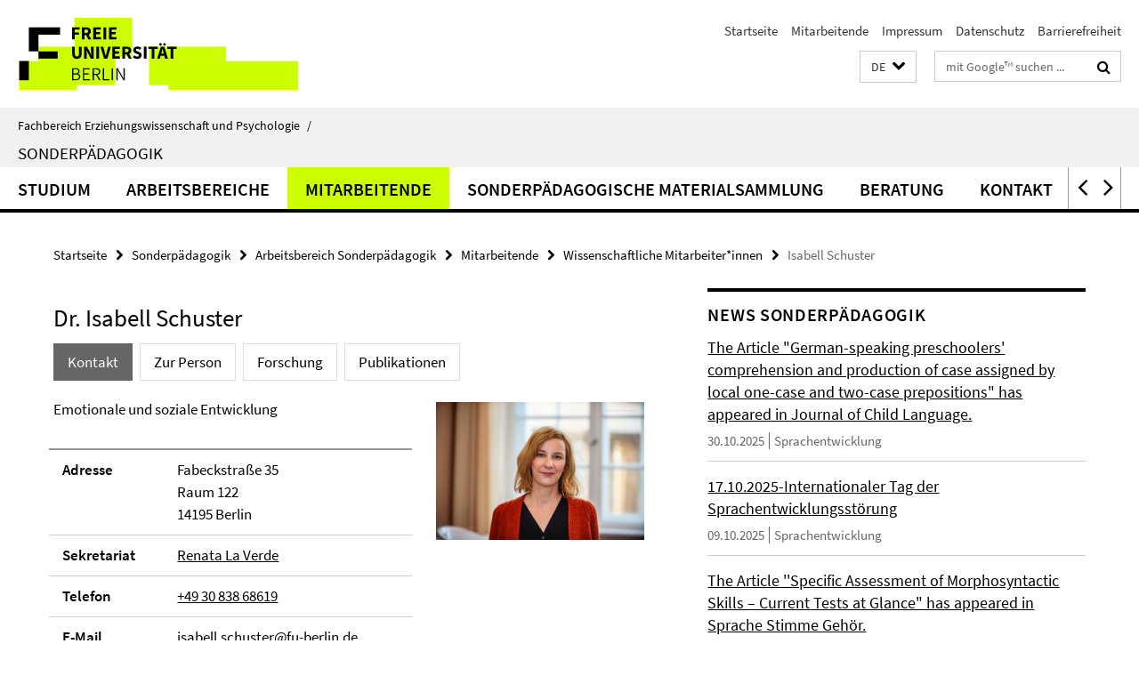

--- FILE ---
content_type: text/html; charset=utf-8
request_url: https://www.ewi-psy.fu-berlin.de/sonderpaedagogik/sonderpaed/mitarbeitende/Wissenschaftliche-Mitarbeiter_innen/Schuster-Isabell/index.html
body_size: 14746
content:
<!DOCTYPE html><!-- rendered 2026-01-19 15:28:17 (UTC) --><html class="ltr" lang="de"><head><title>Isabell Schuster • Arbeitsbereich Sonderpädagogik • Fachbereich Erziehungswissenschaft und Psychologie</title><!-- BEGIN Fragment default/25123017/views/head_meta/104493017/1740828918?165840:1823 -->
<meta charset="utf-8" /><meta content="IE=edge" http-equiv="X-UA-Compatible" /><meta content="width=device-width, initial-scale=1.0" name="viewport" /><meta content="authenticity_token" name="csrf-param" />
<meta content="Uht3mei3eOg9QjDw9YulfH3tayN7lpP62HX0fCdq5MQ=" name="csrf-token" /><meta content="Isabell Schuster" property="og:title" /><meta content="website" property="og:type" /><meta content="https://www.ewi-psy.fu-berlin.de/sonderpaedagogik/sonderpaed/mitarbeitende/Wissenschaftliche-Mitarbeiter_innen/Schuster-Isabell/index.html" property="og:url" /><meta content="https://www.ewi-psy.fu-berlin.de/sonderpaedagogik/sonderpaed/ressourcen/Bilder-Mitarbeitende/Bild_Schuster.jpg?width=250" property="og:image" /><meta content="index,follow" name="robots" /><meta content="2019-12-05" name="dc.date" /><meta content="Isabell Schuster" name="dc.name" /><meta content="DE-BE" name="geo.region" /><meta content="Berlin" name="geo.placename" /><meta content="52.448131;13.286102" name="geo.position" /><link href="https://www.ewi-psy.fu-berlin.de/sonderpaedagogik/sonderpaed/mitarbeitende/Wissenschaftliche-Mitarbeiter_innen/Schuster-Isabell/index.html" rel="canonical" /><!-- BEGIN Fragment default/25123017/views/favicon/4035278/1752495813?232125:72019 -->
<link href="/assets/default2/favicon-12a6f1b0e53f527326498a6bfd4c3abd.ico" rel="shortcut icon" /><!-- END Fragment default/25123017/views/favicon/4035278/1752495813?232125:72019 -->
<!-- BEGIN Fragment default/25123017/head/rss/false/4035278/1752495813?164216:22003 -->
<!-- END Fragment default/25123017/head/rss/false/4035278/1752495813?164216:22003 -->
<!-- END Fragment default/25123017/views/head_meta/104493017/1740828918?165840:1823 -->
<!-- BEGIN Fragment default/25123017/head/assets/4035278/1752495813/?111437:86400 -->
<link href="/assets/default2/default_application-part-1-841e7928a8.css" media="all" rel="stylesheet" type="text/css" /><link href="/assets/default2/default_application-part-2-168016bf56.css" media="all" rel="stylesheet" type="text/css" /><script src="/assets/default2/application-781670a880dd5cd1754f30fcf22929cb.js" type="text/javascript"></script><!--[if lt IE 9]><script src="/assets/default2/html5shiv-d11feba7bd03bd542f45c2943ca21fed.js" type="text/javascript"></script><script src="/assets/default2/respond.min-31225ade11a162d40577719d9a33d3ee.js" type="text/javascript"></script><![endif]--><meta content="Rails Connector for Infopark CMS Fiona by Infopark AG (www.infopark.de); Version 6.8.2.36.82613853" name="generator" /><!-- END Fragment default/25123017/head/assets/4035278/1752495813/?111437:86400 -->
</head><body class="site-sonderpaed layout-size-L"><div class="debug page" data-current-path="/sonderpaedagogik/sonderpaed/mitarbeitende/Wissenschaftliche-Mitarbeiter_innen/Schuster-Isabell/"><a class="sr-only" href="#content">Springe direkt zu Inhalt </a><div class="horizontal-bg-container-header nocontent"><div class="container container-header"><header><!-- BEGIN Fragment default/25123017/header-part-1/81503277/1708551350/?083507:86400 -->
<a accesskey="O" id="seitenanfang"></a><a accesskey="H" href="https://www.fu-berlin.de/" hreflang="" id="fu-logo-link" title="Zur Startseite der Freien Universität Berlin"><svg id="fu-logo" version="1.1" viewBox="0 0 775 187.5" x="0" y="0"><defs><g id="fu-logo-elements"><g><polygon points="75 25 156.3 25 156.3 43.8 100 43.8 100 87.5 75 87.5 75 25"></polygon><polygon points="100 87.5 150 87.5 150 106.3 100 106.3 100 87.5"></polygon><polygon points="50 112.5 75 112.5 75 162.5 50 162.5 50 112.5"></polygon></g><g><path d="M187.5,25h19.7v5.9h-12.7v7.2h10.8v5.9h-10.8v12.2h-7.1V25z"></path><path d="M237.7,56.3l-7.1-12.5c3.3-1.5,5.6-4.4,5.6-9c0-7.4-5.4-9.7-12.1-9.7h-11.3v31.3h7.1V45h3.9l6,11.2H237.7z M219.9,30.6 h3.6c3.7,0,5.7,1,5.7,4.1c0,3.1-2,4.7-5.7,4.7h-3.6V30.6z"></path><path d="M242.5,25h19.6v5.9h-12.5v6.3h10.7v5.9h-10.7v7.2h13v5.9h-20.1V25z"></path><path d="M269,25h7.1v31.3H269V25z"></path><path d="M283.2,25h19.6v5.9h-12.5v6.3h10.7v5.9h-10.7v7.2h13v5.9h-20.1V25z"></path></g><g><path d="M427.8,72.7c2,0,3.4-1.4,3.4-3.4c0-1.9-1.4-3.4-3.4-3.4c-2,0-3.4,1.4-3.4,3.4C424.4,71.3,425.8,72.7,427.8,72.7z"></path><path d="M417.2,72.7c2,0,3.4-1.4,3.4-3.4c0-1.9-1.4-3.4-3.4-3.4c-2,0-3.4,1.4-3.4,3.4C413.8,71.3,415.2,72.7,417.2,72.7z"></path><path d="M187.5,91.8V75h7.1v17.5c0,6.1,1.9,8.2,5.4,8.2c3.5,0,5.5-2.1,5.5-8.2V75h6.8v16.8c0,10.5-4.3,15.1-12.3,15.1 C191.9,106.9,187.5,102.3,187.5,91.8z"></path><path d="M218.8,75h7.2l8.2,15.5l3.1,6.9h0.2c-0.3-3.3-0.9-7.7-0.9-11.4V75h6.7v31.3h-7.2L228,90.7l-3.1-6.8h-0.2 c0.3,3.4,0.9,7.6,0.9,11.3v11.1h-6.7V75z"></path><path d="M250.4,75h7.1v31.3h-7.1V75z"></path><path d="M261,75h7.5l3.8,14.6c0.9,3.4,1.6,6.6,2.5,10h0.2c0.9-3.4,1.6-6.6,2.5-10l3.7-14.6h7.2l-9.4,31.3h-8.5L261,75z"></path><path d="M291.9,75h19.6V81h-12.5v6.3h10.7v5.9h-10.7v7.2h13v5.9h-20.1V75z"></path><path d="M342.8,106.3l-7.1-12.5c3.3-1.5,5.6-4.4,5.6-9c0-7.4-5.4-9.7-12.1-9.7H318v31.3h7.1V95.1h3.9l6,11.2H342.8z M325.1,80.7 h3.6c3.7,0,5.7,1,5.7,4.1c0,3.1-2,4.7-5.7,4.7h-3.6V80.7z"></path><path d="M344.9,102.4l4.1-4.8c2.2,1.9,5.1,3.3,7.7,3.3c2.9,0,4.4-1.2,4.4-3c0-2-1.8-2.6-4.5-3.7l-4.1-1.7c-3.2-1.3-6.3-4-6.3-8.5 c0-5.2,4.6-9.3,11.1-9.3c3.6,0,7.4,1.4,10.1,4.1l-3.6,4.5c-2.1-1.6-4-2.4-6.5-2.4c-2.4,0-4,1-4,2.8c0,1.9,2,2.6,4.8,3.7l4,1.6 c3.8,1.5,6.2,4.1,6.2,8.5c0,5.2-4.3,9.7-11.8,9.7C352.4,106.9,348.1,105.3,344.9,102.4z"></path><path d="M373.9,75h7.1v31.3h-7.1V75z"></path><path d="M394.4,81h-8.6V75H410V81h-8.6v25.3h-7.1V81z"></path><path d="M429.2,106.3h7.5L426.9,75h-8.5l-9.8,31.3h7.2l1.9-7.4h9.5L429.2,106.3z M419.2,93.4l0.8-2.9c0.9-3.1,1.7-6.8,2.5-10.1 h0.2c0.8,3.3,1.7,7,2.5,10.1l0.7,2.9H419.2z"></path><path d="M443.6,81h-8.6V75h24.3V81h-8.6v25.3h-7.1V81z"></path></g><g><path d="M187.5,131.2h8.9c6.3,0,10.6,2.2,10.6,7.6c0,3.2-1.7,5.8-4.7,6.8v0.2c3.9,0.7,6.5,3.2,6.5,7.5c0,6.1-4.7,9.1-11.7,9.1 h-9.6V131.2z M195.7,144.7c5.8,0,8.1-2.1,8.1-5.5c0-3.9-2.7-5.4-7.9-5.4h-5.1v10.9H195.7z M196.5,159.9c5.7,0,9.1-2.1,9.1-6.6 c0-4.1-3.3-6-9.1-6h-5.8v12.6H196.5z"></path><path d="M215.5,131.2h17.6v2.8h-14.4v10.6h12.1v2.8h-12.1v12.3h14.9v2.8h-18.1V131.2z"></path><path d="M261.5,162.5l-8.2-14c4.5-0.9,7.4-3.8,7.4-8.7c0-6.3-4.4-8.6-10.7-8.6h-9.4v31.3h3.3v-13.7h6l7.9,13.7H261.5z M243.8,133.9h5.6c5.1,0,8,1.6,8,5.9c0,4.3-2.8,6.3-8,6.3h-5.6V133.9z"></path><path d="M267.4,131.2h3.3v28.5h13.9v2.8h-17.2V131.2z"></path><path d="M290.3,131.2h3.3v31.3h-3.3V131.2z"></path><path d="M302.6,131.2h3.4l12,20.6l3.4,6.4h0.2c-0.2-3.1-0.4-6.4-0.4-9.6v-17.4h3.1v31.3H321l-12-20.6l-3.4-6.4h-0.2 c0.2,3.1,0.4,6.2,0.4,9.4v17.6h-3.1V131.2z"></path></g></g></defs><g id="fu-logo-rects"></g><use x="0" xlink:href="#fu-logo-elements" y="0"></use></svg></a><script>"use strict";var svgFLogoObj = document.getElementById("fu-logo");var rectsContainer = svgFLogoObj.getElementById("fu-logo-rects");var svgns = "http://www.w3.org/2000/svg";var xlinkns = "http://www.w3.org/1999/xlink";function createRect(xPos, yPos) {  var rectWidth = ["300", "200", "150"];  var rectHeight = ["75", "100", "150"];  var rectXOffset = ["0", "100", "50"];  var rectYOffset = ["0", "75", "150"];  var x = rectXOffset[getRandomIntInclusive(0, 2)];  var y = rectYOffset[getRandomIntInclusive(0, 2)];  if (xPos == "1") {    x = x;  }  if (xPos == "2") {    x = +x + 193.75;  }  if (xPos == "3") {    x = +x + 387.5;  }  if (xPos == "4") {    x = +x + 581.25;  }  if (yPos == "1") {    y = y;  }  if (yPos == "2") {    y = +y + 112.5;  }  var cssClasses = "rectangle";  var rectColor = "#CCFF00";  var style = "fill: ".concat(rectColor, ";");  var rect = document.createElementNS(svgns, "rect");  rect.setAttribute("x", x);  rect.setAttribute("y", y);  rect.setAttribute("width", rectWidth[getRandomIntInclusive(0, 2)]);  rect.setAttribute("height", rectHeight[getRandomIntInclusive(0, 2)]);  rect.setAttribute("class", cssClasses);  rect.setAttribute("style", style);  rectsContainer.appendChild(rect);}function getRandomIntInclusive(min, max) {  min = Math.ceil(min);  max = Math.floor(max);  return Math.floor(Math.random() * (max - min + 1)) + min;}function makeGrid() {  for (var i = 1; i < 17; i = i + 1) {    if (i == "1") {      createRect("1", "1");    }    if (i == "2") {      createRect("2", "1");    }    if (i == "3") {      createRect("3", "1");    }    if (i == "5") {      createRect("1", "2");    }    if (i == "6") {      createRect("2", "2");    }    if (i == "7") {      createRect("3", "2");    }    if (i == "8") {      createRect("4", "2");    }  }}makeGrid();</script><a accesskey="H" href="https://www.fu-berlin.de/" hreflang="" id="fu-label-link" title="Zur Startseite der Freien Universität Berlin"><div id="fu-label-wrapper"><svg id="fu-label" version="1.1" viewBox="0 0 50 50" x="0" y="0"><defs><g id="fu-label-elements"><rect height="50" id="fu-label-bg" width="50"></rect><g><polygon points="19.17 10.75 36.01 10.75 36.01 14.65 24.35 14.65 24.35 23.71 19.17 23.71 19.17 10.75"></polygon><polygon points="24.35 23.71 34.71 23.71 34.71 27.6 24.35 27.6 24.35 23.71"></polygon><polygon points="13.99 28.88 19.17 28.88 19.17 39.25 13.99 39.25 13.99 28.88"></polygon></g></g></defs><use x="0" xlink:href="#fu-label-elements" y="0"></use></svg></div><div id="fu-label-text">Freie Universität Berlin</div></a><h1 class="hide">Fachbereich Erziehungswissenschaft und Psychologie</h1><hr class="hide" /><h2 class="sr-only">Service-Navigation</h2><ul class="top-nav no-print"><li><a href="/index.html" rel="index" title="Zur Startseite von: Fachbereich Erziehungswissenschaft und Psychologie">Startseite</a></li><li><a href="/sonderpaedagogik/sonderpaed/mitarbeitende/index.html" title="">Mitarbeitende</a></li><li><a href="/sonderpaedagogik/sonderpaed/impressum/index.html" title="">Impressum</a></li><li><a href="https://www.fu-berlin.de/$REDIRECTS/datenschutz.html" title="">Datenschutz</a></li><li><a href="https://www.fu-berlin.de/$REDIRECTS/barrierefreiheit.html" title="">Barrierefreiheit</a></li></ul><!-- END Fragment default/25123017/header-part-1/81503277/1708551350/?083507:86400 -->
<a class="services-menu-icon no-print"><div class="icon-close icon-cds icon-cds-wrong" style="display: none;"></div><div class="icon-menu"><div class="dot"></div><div class="dot"></div><div class="dot"></div></div></a><div class="services-search-icon no-print"><div class="icon-close icon-cds icon-cds-wrong" style="display: none;"></div><div class="icon-search fa fa-search"></div></div><div class="services no-print"><!-- BEGIN Fragment default/25123017/header/languages/81503277/1708551350/?163451:4027 -->
<div class="services-language dropdown"><div aria-haspopup="listbox" aria-label="Sprache auswählen" class="services-dropdown-button btn btn-default" id="lang" role="button"><span aria-label="Deutsch">DE</span><div class="services-dropdown-button-icon"><div class="fa fa-chevron-down services-dropdown-button-icon-open"></div><div class="fa fa-chevron-up services-dropdown-button-icon-close"></div></div></div><ul class="dropdown-menu dropdown-menu-right" role="listbox" tabindex="-1"><li aria-disabled="true" aria-selected="true" class="disabled" role="option"><a href="#" lang="de" title="Diese Seite ist die Deutschsprachige Version">DE: Deutsch</a></li><li role="option"><a class="fub-language-version" data-locale="en" href="#" hreflang="en" lang="en" title="English version">EN: English</a></li></ul></div><!-- END Fragment default/25123017/header/languages/81503277/1708551350/?163451:4027 -->
<!-- BEGIN Fragment default/25123017/header-part-2/81503277/1708551350/?000601:86400 -->
<div class="services-search"><form action="/_search/index.html" class="fub-google-search-form" id="search-form" method="get" role="search"><input name="ie" type="hidden" value="UTF-8" /><label class="search-label" for="search-input">Suchbegriffe</label><input autocomplete="off" class="search-input" id="search-input" name="q" placeholder="mit Google™ suchen ..." title="Suchbegriff bitte hier eingeben" type="text" /><button class="search-button" id="search_button" title="mit Google™ suchen ..." type="submit"><i class="fa fa-search"></i></button></form><div class="search-privacy-link"><a href="http://www.fu-berlin.de/redaktion/impressum/datenschutzhinweise#faq_06_externe_suche" title="Hinweise zur Datenübertragung bei der Google™ Suche">Hinweise zur Datenübertragung bei der Google™ Suche</a></div></div><!-- END Fragment default/25123017/header-part-2/81503277/1708551350/?000601:86400 -->
</div></header></div></div><div class="horizontal-bg-container-identity nocontent"><div class="container container-identity"><div class="identity closed"><i class="identity-text-parent-icon-close fa fa-angle-up no-print"></i><i class="identity-text-parent-icon-open fa fa-angle-down no-print"></i><div class="identity-text-parent no-print"><a class="identity-text-parent-first" href="/index.html" rel="index" title="Zur Startseite von: ">Fachbereich Erziehungswissenschaft und Psychologie<span class="identity-text-separator">/</span></a></div><h2 class="identity-text-main"><a href="/sonderpaedagogik/sonderpaed/index.html" title="Zur Startseite von:  Sonderpädagogik">Sonderpädagogik</a></h2></div></div></div><!-- BEGIN Fragment default/25123017/navbar-wrapper-ajax/0/81503277/1708551350/?165346:3600 -->
<div class="navbar-wrapper cms-box-ajax-content" data-ajax-url="/sonderpaedagogik/sonderpaed/index.html?comp=navbar&amp;irq=1&amp;pm=0"><nav class="main-nav-container no-print" style=""><div class="container main-nav-container-inner"><div class="main-nav-scroll-buttons" style="display:none"><div id="main-nav-btn-scroll-left" role="button"><div class="fa fa-angle-left"></div></div><div id="main-nav-btn-scroll-right" role="button"><div class="fa fa-angle-right"></div></div></div><div class="main-nav-toggle"><span class="main-nav-toggle-text">Menü</span><span class="main-nav-toggle-icon"><span class="line"></span><span class="line"></span><span class="line"></span></span></div><ul class="main-nav level-1" id="fub-main-nav"><li class="main-nav-item level-1 has-children" data-index="0" data-menu-item-path="#" data-menu-shortened="0"><a class="main-nav-item-link level-1" href="#" title="loading...">Studium</a><div class="icon-has-children"><div class="fa fa-angle-right"></div><div class="fa fa-angle-down"></div><div class="fa fa-angle-up"></div></div><div class="container main-nav-parent level-2" style="display:none"><p style="margin: 20px;">loading... </p></div></li><li class="main-nav-item level-1 has-children" data-index="1" data-menu-item-path="#" data-menu-shortened="0"><a class="main-nav-item-link level-1" href="#" title="loading...">Arbeitsbereiche</a><div class="icon-has-children"><div class="fa fa-angle-right"></div><div class="fa fa-angle-down"></div><div class="fa fa-angle-up"></div></div><div class="container main-nav-parent level-2" style="display:none"><p style="margin: 20px;">loading... </p></div></li><li class="main-nav-item level-1 has-children" data-index="2" data-menu-item-path="#" data-menu-shortened="0"><a class="main-nav-item-link level-1" href="#" title="loading...">Mitarbeitende</a><div class="icon-has-children"><div class="fa fa-angle-right"></div><div class="fa fa-angle-down"></div><div class="fa fa-angle-up"></div></div><div class="container main-nav-parent level-2" style="display:none"><p style="margin: 20px;">loading... </p></div></li><li class="main-nav-item level-1 has-children" data-index="3" data-menu-item-path="#" data-menu-shortened="0"><a class="main-nav-item-link level-1" href="#" title="loading...">Sonderpädagogische Materialsammlung</a><div class="icon-has-children"><div class="fa fa-angle-right"></div><div class="fa fa-angle-down"></div><div class="fa fa-angle-up"></div></div><div class="container main-nav-parent level-2" style="display:none"><p style="margin: 20px;">loading... </p></div></li><li class="main-nav-item level-1 has-children" data-index="4" data-menu-item-path="#" data-menu-shortened="0"><a class="main-nav-item-link level-1" href="#" title="loading...">Beratung</a><div class="icon-has-children"><div class="fa fa-angle-right"></div><div class="fa fa-angle-down"></div><div class="fa fa-angle-up"></div></div><div class="container main-nav-parent level-2" style="display:none"><p style="margin: 20px;">loading... </p></div></li><li class="main-nav-item level-1 has-children" data-index="5" data-menu-item-path="#" data-menu-shortened="0"><a class="main-nav-item-link level-1" href="#" title="loading...">Kontakt</a><div class="icon-has-children"><div class="fa fa-angle-right"></div><div class="fa fa-angle-down"></div><div class="fa fa-angle-up"></div></div><div class="container main-nav-parent level-2" style="display:none"><p style="margin: 20px;">loading... </p></div></li><li class="main-nav-item level-1 has-children" data-index="6" data-menu-item-path="#" data-menu-shortened="0"><a class="main-nav-item-link level-1" href="#" title="loading...">News Sonderpädagogik</a><div class="icon-has-children"><div class="fa fa-angle-right"></div><div class="fa fa-angle-down"></div><div class="fa fa-angle-up"></div></div><div class="container main-nav-parent level-2" style="display:none"><p style="margin: 20px;">loading... </p></div></li></ul></div><div class="main-nav-flyout-global"><div class="container"></div><button id="main-nav-btn-flyout-close" type="button"><div id="main-nav-btn-flyout-close-container"><i class="fa fa-angle-up"></i></div></button></div></nav></div><script type="text/javascript">$(document).ready(function () { Luise.Navigation.init(); });</script><!-- END Fragment default/25123017/navbar-wrapper-ajax/0/81503277/1708551350/?165346:3600 -->
<div class="content-wrapper main horizontal-bg-container-main"><div class="container breadcrumbs-container nocontent"><div class="row"><div class="col-xs-12"><div class="box breadcrumbs no-print"><p class="hide">Pfadnavigation</p><ul class="fu-breadcrumb"><li><a href="/index.html">Startseite</a><i class="fa fa-chevron-right"></i></li><li><a href="/sonderpaedagogik/index.html">Sonderpädagogik</a><i class="fa fa-chevron-right"></i></li><li><a href="/sonderpaedagogik/sonderpaed/index.html">Arbeitsbereich Sonderpädagogik</a><i class="fa fa-chevron-right"></i></li><li><a href="/sonderpaedagogik/sonderpaed/mitarbeitende/index.html">Mitarbeitende</a><i class="fa fa-chevron-right"></i></li><li><a href="/sonderpaedagogik/sonderpaed/mitarbeitende/Wissenschaftliche-Mitarbeiter_innen/index.html">Wissenschaftliche Mitarbeiter*innen</a><i class="fa fa-chevron-right"></i></li><li class="active">Isabell Schuster</li></ul></div></div></div></div><div class="container"><div class="row"><main class="col-m-7 print-full-width"><!--skiplink anchor: content--><div class="fub-content fub-fu_mitarb_ordner"><a id="content"></a><div class="box box-staff"><h1 class="box-staff-name">Dr. Isabell Schuster </h1><ul class="nav nav-pills cms-tabs" role="tablist"><li class="active"><a aria-controls="tab1" aria-expanded="true" data-toggle="tab" href="#tab1" id="tab1-label" role="tab">Kontakt</a></li><li><a aria-controls="tab2" aria-expanded="false" data-toggle="tab" href="#tab2" id="tab2-label" role="tab">Zur Person</a></li><li><a aria-controls="tab4" aria-expanded="false" data-toggle="tab" href="#tab4" id="tab4-label" role="tab">Forschung</a></li><li><a aria-controls="tab5" aria-expanded="false" data-toggle="tab" href="#tab5" id="tab5-label" role="tab">Publikationen</a></li></ul><div class="tab-content box-staff-content"><div aria-labelledby="#tab1-label" class="tab-pane active" id="tab1" role="tabpanel" tabindex="0"><div class="icaption-right-container-s1"><figure class="icaption-right-s1"><div class="icaption-image"><picture data-colspan="7" data-image-max-width="" data-image-size="S"><source data-screen-size='xl' srcset='/sonderpaedagogik/sonderpaed/ressourcen/Bilder-Mitarbeitende/Bild_Schuster.jpg?width=350 1x, /sonderpaedagogik/sonderpaed/ressourcen/Bilder-Mitarbeitende/Bild_Schuster.jpg?width=700 2x, /sonderpaedagogik/sonderpaed/ressourcen/Bilder-Mitarbeitende/Bild_Schuster.jpg?width=1300 3x' media='(min-width: 1200px)' ><source data-screen-size='l' srcset='/sonderpaedagogik/sonderpaed/ressourcen/Bilder-Mitarbeitende/Bild_Schuster.jpg?width=250 1x, /sonderpaedagogik/sonderpaed/ressourcen/Bilder-Mitarbeitende/Bild_Schuster.jpg?width=500 2x, /sonderpaedagogik/sonderpaed/ressourcen/Bilder-Mitarbeitende/Bild_Schuster.jpg?width=1000 3x' media='(min-width: 990px)' ><source data-screen-size='m' srcset='/sonderpaedagogik/sonderpaed/ressourcen/Bilder-Mitarbeitende/Bild_Schuster.jpg?width=250 1x, /sonderpaedagogik/sonderpaed/ressourcen/Bilder-Mitarbeitende/Bild_Schuster.jpg?width=500 2x, /sonderpaedagogik/sonderpaed/ressourcen/Bilder-Mitarbeitende/Bild_Schuster.jpg?width=1000 3x' media='(min-width: 768px)' ><source data-screen-size='s' srcset='/sonderpaedagogik/sonderpaed/ressourcen/Bilder-Mitarbeitende/Bild_Schuster.jpg?width=350 1x, /sonderpaedagogik/sonderpaed/ressourcen/Bilder-Mitarbeitende/Bild_Schuster.jpg?width=700 2x, /sonderpaedagogik/sonderpaed/ressourcen/Bilder-Mitarbeitende/Bild_Schuster.jpg?width=1300 3x' media='(min-width: 520px)' ><source data-screen-size='xs' srcset='/sonderpaedagogik/sonderpaed/ressourcen/Bilder-Mitarbeitende/Bild_Schuster.jpg?width=250 1x, /sonderpaedagogik/sonderpaed/ressourcen/Bilder-Mitarbeitende/Bild_Schuster.jpg?width=500 2x, /sonderpaedagogik/sonderpaed/ressourcen/Bilder-Mitarbeitende/Bild_Schuster.jpg?width=1000 3x' ><img alt="Isabell_Schuster" class="figure-img" data-image-obj-id="132035665" src="/sonderpaedagogik/sonderpaed/ressourcen/Bilder-Mitarbeitende/Bild_Schuster.jpg?width=350" style="width:100%;" /></picture></div></figure></div><p class="box-staff-function">Emotionale und soziale Entwicklung</p><div class="clearfix visible-xs"></div><div class="clearfix visible-s"></div><div class="clearfix visible-m"></div><div class="box-staff-table list-group"><div class="list-group-item row"><div class="box-staff-table-label col-s-4">Adresse</div><div class="box-staff-list-table-inf col-s-8">Fabeckstraße 35<br/>Raum 122<br/>14195 Berlin</div></div><div class="list-group-item row"><div class="box-staff-table-label col-s-4">Sekretariat</div><div class="box-staff-list-table-inf col-s-8"><a href="/sonderpaedagogik/sonderpaed/mitarbeitende/sekretariat/la_verde_r/index.html" target="_self" title="Renata La Verde">Renata La Verde</a></div></div><div class="list-group-item row"><div class="box-staff-table-label col-s-4">Telefon</div><div class="box-staff-list-table-inf col-s-8"><a href="tel:+49-30-838-68619">+49 30 838 68619</a></div></div><div class="list-group-item row"><div class="box-staff-table-label col-s-4">E-Mail</div><div class="box-staff-list-table-inf col-s-8"><a href="mailto:isabell.schuster@fu-berlin.de" title="E-Mail an Isabell Schuster senden">isabell.schuster@fu-berlin.de</a></div></div></div><div class="clearfix visible-xl"></div><div class="clearfix visible-l"></div><div class="box-staff-content"><div class="editor-content "><p><strong>Sprechstunde</strong> nach Vereinbarung!</p></div></div></div><div aria-labelledby="#tab2-label" class="tab-pane" id="tab2" role="tabpanel" tabindex="0"><div class="editor-content "><p><strong><br /></strong></p>
<p><strong>Ausbildung und Positionen</strong></p>
<table border="1" cellpadding="1">

<tr>
<td>seit 2020</td>
<td>
<p><strong>Wissenschaftliche Mitarbeiterin am Arbeitsbereich Sonderpädagogik</strong></p>
<p>Freie Universität Berlin</p>
</td>
</tr>
<tr>
<td>2018-2020</td>
<td>
<p><strong>Projektleitung <em>Prävention sexueller Aggressionen unter Studierenden: Eine Online-Interventionsstudie</em>, Sozialpsychologie</strong></p>
<p>Universität Potsdam</p>
</td>
</tr>
<tr>
<td>2018</td>
<td>
<p><strong>Promotionsstudium der Psychologie</strong></p>
<p>Universität Potsdam (Dr. phil)</p>
</td>
</tr>
<tr>
<td>2015</td>
<td>
<p><strong>Studium Geschichte und Kultur des Vorderen Orients, Schwerpunktbereich Turkologie</strong></p>
<p>Freie Universität Berlin (Bachelor of Arts)</p>
</td>
</tr>
<tr>
<td>2014</td>
<td>
<p><strong>Studium der Psychologie</strong></p>
<p>Universität Potsdam und Universidad de Chile (Dipl.-Psych.)</p>
</td>
</tr>

</table>
<p><strong><br /></strong></p>
<p><strong>Auszeichnungen und Stipendien</strong></p>
<table border="1" cellpadding="1">

<tr>
<td>2024</td>
<td>
<p><strong><a href="https://www.sexscience.org/content.aspx?page_id=22&amp;club_id=173936&amp;module_id=465687" target="_blank" rel="noopener noreferrer">Hugo G. Beigel Award</a> 2024 der Society for the Scientific Study of Sexuality (SSSS</strong>)</p>
<p>für den Artikel <em>A Theory-Based Intervention to Reduce Risk and Vulnerability Factors of Sexual Aggression Perpetration and Victimization in German University Students</em>, (Schuster, Tomaszewska, &amp; Krahé, 2023; The Journal of Sex Research)</p>
</td>
</tr>
<tr>
<td>2022</td>
<td>
<p><strong>Career Development Award 2022 der Berlin University Alliance</strong></p>
</td>
</tr>
<tr>
<td>SoSe 2021</td>
<td>
<p><strong>Lehrevaluation:</strong></p>
<p>in der Lehrevaluation am besten bewertete Lehrveranstaltung im Lehramt</p>
</td>
</tr>
<tr>
<td>2018</td>
<td>
<p><strong>Best Senior Poster Award 2018 der International Academy of Sex Research</strong></p>
<p>für <em>Preventing Sexual Aggression among University Students in Germany: First Results of an Intervention Study </em>(Tomaszewska, Schuster, &amp; Krahé, 2018)</p>
<p>Brückenstipendium zur wissenschaftlichen Qualifizierung von  Frauen, Universität Potsdam </p>
</td>
</tr>
<tr>
<td>2016</td>
<td>
<p><span><strong>Kirsty M. Lagerspetz-Award 2016 der International Society</strong> </span></p>
<p><span>for Research on Aggression für den Vortrag </span><span><em>Vulnerability Factors for Sexual Victimization in Chilean and Turkish College Students: A Cross-Cultural Analysis</em></span><span> (Schuster &amp; Krahé, 2016)</span></p>
</td>
</tr>
<tr>
<td>2015-2017 </td>
<td>
<p><strong>Promotionsstipendium <em>Studienstiftung des deutschen Volkes</em></strong></p>
</td>
</tr>
<tr>
<td>2009-2014</td>
<td>
<p><strong>Studienstipendium<em> </em><em>Hans-Böckler-Stiftung</em></strong></p>
</td>
</tr>

</table></div></div><div aria-labelledby="#tab4-label" class="tab-pane" id="tab4" role="tabpanel" tabindex="0"><div class="editor-content "><h3><strong>Forschungsinteressen</strong></h3>
<ul>
<li>sexuelle Aggression unter Jugendlichen und jungen Erwachsenen: Prädiktoren und Prävention</li>
<li>interkulturelle Forschung</li>
<li>Transitionsprozesse</li>
<li>Jugendliche und Sexualität (DFG-Projekt):</li>
</ul>
<blockquote>
<p><strong>DARÜBER SPRECHEN </strong><strong> <br /></strong>Das von der Deutschen Forschungsgemeinschaft (DFG) geförderte Forschungsprojekt „Prävalenz, Prädiktoren und Auswirkungen von sexueller Aggression unter Jugendlichen: Eine Längsschnittstudie mit drei Messzeitpunkten“ hat zum Ziel, den Verbreitungsgrad unfreiwilliger sexueller Kontakte unter Jugendlichen zu erfassen. Darüber hinaus werden mögliche Prädiktoren sowie Folgen des Erlebens und Ausübens unfreiwilliger sexueller Kontakte längsschnittlich untersucht. Die Erforschung dieser Aspekte ist entscheidend, um gezielte und effektive Präventions- und Schutzmaßnahmen entwickeln zu können. Im Rahmen des Forschungsprojekts werden Jugendliche im Alter von 15 bis 18 Jahren zu drei Messzeitpunkten, jeweils im Abstand von 12 Monaten, online zu ihren bisherigen sexuellen Erfahrungen und Einstellungen befragt. Weitere Informationen finden Sie auf der Studienwebsite: <a href="http://www.xn--darbersprechen-isb.de/" target="_blank" rel="noopener noreferrer">www.darübersprechen.de</a></p>
</blockquote></div></div><div aria-labelledby="#tab5-label" class="tab-pane" id="tab5" role="tabpanel" tabindex="0"><div class="editor-content "><p><strong>Publikationsliste:</strong></p>
<p><span style="text-decoration: underline;"><strong>Herausgeberwerke</strong></span></p>
<ol>
<li><strong>Schuster</strong>, I., &amp; Tomaszewska, P. (Eds.) (2021). Special issue: Prevalence and predictors of teen dating violence: A European perspective. <em>New Directions for Child and Adolescent Development, 178</em>, 1-175<em>. </em></li>
</ol>
<p><span style="text-decoration: underline;"><strong>Zeitschriftenbeiträge</strong></span></p>
<p>Krahé, B., Tomaszewska, P., &amp; <strong>Schuster</strong>, I. (in press). The role of pornography in shaping young adults’ sexual scripts and sexual behavior: A longitudinal study with university students. Psychology of Popular Media. </p>
<p><strong>Schuster</strong>, I., Larran, J., Zhai, J., Ye, L., Lu, J., Liu, Y., &amp; Hein, S. (in press). Trajectories of affect and hope and their relationship with mental health among adolescents in China. Current Psychology. <a href="https://doi.org/10.1007/s12144-024-06184-1">https://doi.org/10.1007/s12144-024-06184-1</a> </p>
<p>De Schrijver, L., Fomenko, E., <strong>Schuster</strong>, I., Tomaszewska, P., Dias, S., &amp; Keygnaert, I. (2023). Psychological distress and domestic violence under COVID-19 lockdown in LGBT+ persons in Belgium, Germany, and Portugal. European Journal of Psychology Open, 82(4), 157–169. <a href="https://doi.org/10.1024/2673-8627/a000049">https://doi.org/10.1024/2673-8627/a000049</a> </p>
<p>Krahé, B., <strong>Schuster</strong>, I., &amp; Tomaszewska, P. (2023). Pathways from childhood sexual abuse to sexual aggression victimization and perpetration in adolescence and young adulthood: A three-wave longitudinal study. European Journal of Psychotraumatology, 14(2), 2263321. <a href="https://doi.org/10.1080/20008066.2023.2263321">https://doi.org/10.1080/20008066.2023.2263321</a> </p>
<p>Krahé B., Tomaszewska, P., &amp; <strong>Schuster</strong>, I. (2023). KisS: Ein Programm zur Vermeidung sexueller Aggression bei jungen Erwachsenen. FORUM Sexualaufklärung und Familienplanung: Informationsdienst der Bundeszentrale für gesundheitliche Aufklärung (BZgA), 1, 48-53. <a href="https://doi.org/10.17623/BZgA_SRH:forum_2023-1_%20beitrag_kiss_vermeidung_sexu_aggre">https://doi.org/10.17623/BZgA_SRH:forum_2023-1_%20beitrag_kiss_vermeidung_sexu_aggre</a> </p>
<p><strong>Schuster*</strong>, I., Tomaszewska*, P., &amp; Krahé, B. (2023). A theory-based intervention to reduce risk and vulnerability factors of sexual aggression perpetration and victimization in German university students. Journal of Sex Research, 60(8), 1206-1221. <a href="https://doi.org/10.1080/00224499.2022.2105290">https://doi.org/10.1080/00224499.2022.2105290</a> </p>
<p>Tomaszewska*, P., <strong>Schuster*</strong>, I., &amp; Krahé, B. (2023). Evaluating a theory-based online-program for preventing sexual aggression victimization and perpetration: An experimental-longitudinal study with German university students. Sexual Abuse, 35(8), 953-980. <a href="https://doi.org/10.1177/10790632221146498">https://doi.org/10.1177/10790632221146498</a></p>
<p>Tomaszewska, P., <strong>Schuster</strong>, I., &amp; Krahé, B. (2023). Young adults’ understanding of sexual competence: A qualitative study with German university students. <em>Sexuality Research and Social Policy, 20</em>(1)<em>, </em>145-159<em>. </em><a href="https://doi.org/10.1007/s13178-022-00767-y">https://doi.org/10.1007/s13178-022-00767-y</a></p>
<p><a href="https://doi.org/10.1007/s13178-022-00767-y"></a><a href="https://doi.org/10.1007/s13178-022-00767-y"></a>Krahé, B., Tomaszewska, P., &amp; <strong>Schuster</strong>, I. (2022). Kompetenz in sexuellen Situationen (KisS): Ein Interventionsprogramm zur Vermeidung sexueller Aggression bei jungen Erwachsenen. <em>Report Psychologie, 47</em>(10), 7-11</p>
<p>Krahé, B., Tomaszewska, P., &amp; <strong>Schuster</strong>, I. (2022). Links<em> </em>of perceived pornography realism with sexual aggression via sexual scripts, sexual behavior, and acceptance of sexual coercion: A study with German university students. <em>International Journal of Environmental Research and Public Health, 19, </em>63<em>. </em><a href="https://doi.org/10.3390/ijerph19010063">https://doi.org/10.3390/ijerph19010063</a></p>
<p>Marchewka, J.,<em> </em>Tomaszewska, P., <strong>Schuster</strong>, I., &amp; Krahé, B. (2022). Unacknowledged and missed cases of sexual victimization: A comparison of responses to broad vs. behaviorally specific questions. <em>Aggressive Behavior, 48</em>(6), 573-582<em>. </em><a href="https://doi.org/10.1002/ab.22043">https://doi.org/10.1002/ab.22043</a></p>
<p><a href="https://doi.org/10.1002/ab.2204"></a><a href="https://doi.org/10.1002/ab.22043"></a><strong>Schuster</strong>, I.*, Tomaszewska, P.*, &amp; Krahé, B. (2022). Changing cognitive risk factors for sexual aggression: Risky sexual scripts, low sexual-self-esteem, perceptions of pornography, and acceptance of sexual coercion. <em>Journal of Interpersonal Violence, 37</em>(3-4), NP1377–NP1400.<em> </em><a href="https://doi.org/10.1177/0886260520922341">https://doi.org/10.1177/0886260520922341</a></p>
<p>Tomaszewska, P., <strong>Schuster</strong>, I., Marchewka, J., &amp; Krahé, B. (2022). Order effects of presenting tactics on young adults’ reports of sexual victimization. <em>Journal of Interpersonal Violence, 37</em> (19-20), NP17784–NP17806<em>. </em><a href="https://doi.org/10.1177/08862605211030012">https://doi.org/10.1177/08862605211030012</a><br />Bertok, E., Meško, G., <strong>Schuster</strong>, I., &amp; Tomaszewska, P. (2021). Physical teen dating violence in high school students in Slovenia: Prevalence and correlates<em>. </em><em>New Directions for Child and Adolescent Development, 178, </em>59-77<em>. </em><a href="https://doi.org/10.1002/cad.20436">https://doi.org/10.1002/cad.20436</a><br />Krahé, B., <strong>Schuster</strong>, I., &amp; Tomaszewska, P. (2021). Prevalence of sexual aggression victimization and perpetration in a German university student sample. <em>Archives of Sexual Behavior, 50</em>(5)<em>, </em>2109-2121.<em> </em><a href="https://doi.org/10.1007/s10508-021-01963-4">https://doi.org/10.1007/s10508-021-01963-4</a><br />Larran, J., <strong>Schuster</strong>, I., &amp; Hein, S. (2021). The feasibility of implementing autism intervention methods in formal education settings welcoming refugee and asylum-seeking children: A systematic review of the literature. <em>New Directions for Child and Adolescent Development, 179</em>, 7-28<em>.</em> <a href="https://doi.org/10.1002/cad.20449">https://doi.org/10.1002/cad.20449</a></p>
<p><strong>Schuster</strong>, I., Gul, P., Eisner, M., &amp; Ghuneim, L. (2021). Attitudes toward wife beating among female and male adolescents in Jordan. <em>Journal of Interpersonal Violence, 36</em>(23-24)<em>, </em>NP12922 –NP12948. <a href="https://doi.org/10.1177/0886260520903131">https://doi.org/10.1177/0886260520903131</a><br /><strong>Schuster</strong>, I., &amp; Tomaszewska, P. (2021). Introduction to special issue. Prevalence and predictors of teen dating violence: A European perspective. <em>New Directions for Child and Adolescent Development, 178, </em>5-10<em>. </em><a href="https://doi.org/10.1002/cad.20444">https://doi.org/10.1002/cad.20444</a><br /><strong>Schuster</strong>, I.*, &amp; Tomaszewska, P.* (2021). Pathways from child sexual and physical abuse to sexual and physical intimate partner violence victimization through attitudes toward intimate partner violence. <em>Journal of Family Violence</em>, <em>36</em>(4), 443–453. <a href="https://doi.org/10.1007/s10896-020-00180-2">https://doi.org/10.1007/s10896-020-00180-2</a><br /><strong>Schuster</strong>, I., Tomaszewska, P., Gul, P., Ribeaud, D., &amp; Eisner, M. (2021). The role of moral neutralization of aggression and justification of violence against in predicting physical dating violence perpetration and monitoring among adolescents in Switzerland. <em>New Directions for Child and Adolescent Development, 178, </em>115-131<em>. </em><a href="https://doi.org/10.1002/cad.20430">https://doi.org/10.1002/cad.20430</a><br /><strong>Schuster</strong>, I.*, Tomaszewska, P.*, Marchewka, J., &amp; Krahé, B. (2021). Does question format matter in assessing the prevalence of sexual aggression? A methodological study. <em>The Journal of Sex Research, 58</em>(4)<em>, </em>502-511. <a href="https://doi.org/10.1080/00224499.2020.1777927">https://doi.org/10.1080/00224499.2020.1777927 </a><br />Tomaszewska, P., &amp; <strong>Schuster</strong>, I. (2021). Prevalence of teen dating violence in Europe: A systematic review of studies since 2010. <em>New Directions for Child and Adolescent Development, 178, </em>11-37<em>. </em><a href="https://doi.org/10.1002/cad.20437">https://doi.org/10.1002/cad.20437</a><br />Gul, P.*, &amp;<strong> Schuster</strong>, I.* (2020). Judgments of marital rape as a function of honor culture, masculine reputation threat, and observer gender: A cross-cultural comparison between Turkey, Germany, and the UK. <em>Aggressive Behavior, 46</em>(4)<em>, </em>341-353.<em> </em><a href="https://doi.org/10.1002/ab.21893 ">https://doi.org/10.1002/ab.21893 </a><br />Tomaszewska, P.*, &amp; <strong>Schuster</strong>, I.* (2020). Comparing sexuality-related cognitions, sexual behavior, and acceptance of sexual coercion in dating app users and non-users. <em>Sexuality Research and Social Policy, 17</em>(2)<em>, </em>188-198. <a href="https://doi.org/10.1007/s13178-019-00397-x ">https://doi.org/10.1007/s13178-019-00397-x </a><br /><strong>Schuster</strong>, I., &amp; Krahé, B. (2019). Predicting sexual victimization among college students in Chile and Turkey: A cross-cultural analysis. <em>Archives of </em><em>Sexual Behavior, 48</em>(8)<em>, </em>2565-2580. <a href="https://doi.org/10.1007/s10508-018-1335-z">https://doi.org/10.1007/s10508-018-1335-z</a><br /><strong>Schuster</strong>, I., &amp; Krahé, B. (2019). Predictors of sexual aggression perpetration among male and female college students: Cross-cultural evidence from Chile and Turkey. <em>Sexual Abuse, 31</em>(3)<em>, </em>318-343<em>. </em><a href="https://doi.org/10.1177/1079063218793632">https://doi.org/10.1177/1079063218793632</a><br /><strong>Schuster</strong>, I., &amp; Krahé, B. (2019). Prevalence of sexual aggression victimization and perpetration in Chile: A systematic review. <em>Trauma, Violence, &amp; Abuse, 20</em>(2)<em>, </em>229-244. <a href="https://doi.org/10.1177/1524838017697307">https://doi.org/10.1177/1524838017697307</a><br /><strong>Schuster</strong>, I., &amp; Krahé, B. (2017). The prevalence of sexual aggression in Turkey: A systematic review. <em>Aggression and Violent Behavior, 37, </em>102-114. <a href="https://doi.org/10.1016/j.avb.2017.05.003">https://doi.org/10.1016/j.avb.2017.05.003</a><br /><strong>Schuster</strong>, I., &amp; Krahé, B. (2016). Abuse of elders living at home: A review of recent prevalence studies. <em>International Journal of Behavioral Science, 11</em>(2)<em>,</em> 93-108.<br /><strong>Schuster</strong>, I., Krahé, B., Ilabaca Baeza, P., &amp; Muñoz-Reyes, J.A. (2016). Sexual aggression victimization and perpetration among male and female college students in Chile. <em>Frontiers in Psychology, 7:1354. </em><a href="https://doi.org/10.3389/fpsyg.2016.01354">https://doi.org/10.3389/fpsyg.2016.01354</a><br /><strong>Schuster</strong>, I., Krahé, B., &amp; Toplu-Demirtaş, E. (2016). Prevalence of sexual aggression victimization and perpetration in a sample of female and male college students in Turkey.<em> The Jour</em><em>nal of Sex Research, 53</em>(9)<em>, </em>1139-1152<em>. </em><a href="https://doi.org/10.1080/00224499.2016.1207057">https://doi.org/10.1080/00224499.2016.1207057</a></p>
<p><span style="text-decoration: underline;"><strong>Buchkapitel</strong></span></p>
<p><strong>Schuster</strong>, I., &amp; Tomaszewska, P. (2019). Sexual coercion and rape. In T. K. Shackelford, &amp; V.A. Weekes-Shackelford (eds.), <em>Encyclopedia of Evolutionary Psychological Science</em>. Springer.  <a href="https://doi.org/10.1007/978-3-319-16999-6_3185">https://doi.org/10.1007/978-3-319-16999-6_3185</a></p>
<p><a href="https://doi.org/10.1007/978-3-319-16999-6_3185"></a>Tomaszewska, P., &amp; <strong>Schuster</strong>, I. (2019). Sexual coercion and violence. In T. K. Shackelford, &amp; V.A. Weekes-Shackelford (eds.), <em>Encyclopedia of Evolutionary Psychological Science.</em> Springer. <a href="https://doi.org/10.1007/978-3-319-16999-6_1738-1">https://doi.org/10.1007/978-3-319-16999-6_1738-1</a></p>
<p><a href="https://doi.org/10.1007/978-3-319-16999-6_1738-1"></a><a href="https://doi.org/10.1007/978-3-319-16999-6_1738-1"></a><strong>Konferenzbeiträge (Vorträge und Poster)</strong></p>
<p><strong>Schuster</strong>, I., Tomaszewska, P., &amp; Krahé, B. (2021, November). <em>Preventing sexual aggression among university students in Germany: A longitudinal-experimental intervention. </em>Vortrag auf Workshop on Aggression 2021, Turku, Finnland.</p>
<p>Tomaszewska, P., <strong>Schuster</strong>, I., &amp; Krahé, B. (2021, November). <em>Reducing sexual aggression among university students in Germany: A longitudinal-experimental intervention on risky sexual scripts. </em>Poster auf Workshop on Aggression 2021, Turku, Finnland.</p>
<p>Krahé, B., Berger, A., <strong>Schuster</strong>, I., &amp; Tomaszewska, P. (2020, November). <em>Prevalence and predictors of women's sexual aggression against men: Evidence from 12 countries.</em> Vortrag auf dem SSSS (Society for the Scientific Study of Sexuality) Meeting 2020 (online).</p>
<p>Krahé, B., Berger, A., <strong>Schuster</strong>, I., Tomaszewska, P., &amp; Winzer, L. (2019, November). <em>Prevalence and predictors of men’s sexual victimization by women: Evidence from 14 countries. </em>Vortrag auf dem SSSS (Society for the Scientific Study of Sexuality) Meeting 2019, Denver, USA.</p>
<p><strong>Schuster</strong>, I., Tomaszewska, P., &amp; Krahé, B. (2019, Oktober). <em>Preventing sexual aggression by promoting sexual competence: an online intervention programme for university students in Germany. </em>Vortrag auf dem SVRI (Sexual Violence Research Initiative) Forum 2019, Kapstadt, Südafrika.</p>
<p>Tomaszewska, P., Berger, A., <strong>Schuster</strong>, I., Winzer, L., &amp; Krahé, B. (2019, Juli). <em>Sexual scripts as prospective predictors of sexual victimization: A cross-cultural analysis. </em>Vortrag auf dem SVRI (Sexual Violence Research Initiative) Forum 2019, Kapstadt, Südafrika.</p>
<p><strong>Schuster</strong>, I., &amp; Tomaszewska, P. (2019, Juli). <em>Comparing sexuality-related cognitions, sexual behavior, and acceptance of sexual coercion in dating app users and non-users.</em> Poster auf der International Academy of Sex Research Conference, Mexiko-Stadt, Mexiko.</p>
<p><strong>Schuster</strong>, I., Tomaszewska, P., &amp; Krahé, B. (2019, Juli). <em>Preventing sexual aggression among university students in Germany: First results of an intervention study. </em>Vortrag auf dem XVI. European Congress of Psychology, Moskau, Russland.</p>
<p>Tomaszewska, P., <strong>Schuster</strong>, I., Winzer, L., Berger, A., &amp; Krahé, B. (2019, Juli). <em>Sexual scripts as prospective predictors of sexual victimization: A cross-cultural analysis.</em> Vortrag auf dem XVI. European Congress of Psychology, Moskau, Russland.</p>
<p>Krahé, B., <strong>Schuster</strong>, I., &amp; Tomaszewska, P. (2019, Mai). <em>Preventing sexual aggression by promoting sexual competence: An online intervention program for college students. </em>Vortrag auf demColloque internacional et interdisciplinaire sur les violences sexuelles à l’université: Comprendre pour mieux prévenir, Lille, Frankreich.</p>
<p>Krahé, B., <strong>Schuster</strong>, I., Tomaszewska, P., Winzer, L., &amp; Berger, A. (2019, März). <em>Sexual scripts as prospective predictors of sexual aggression: A cross-cultural analysis</em>. Vortrag auf der International Convention of Psychological Science, Paris, Frankreich.</p>
<p>Tomaszewska, P., <strong>Schuster</strong>, I., &amp; Krahé, B. (2019, März). <em>Preventing sexual aggression among university students in Germany: First results of an intervention study. </em>Vortrag auf der International Convention of Psychological Science, Paris, Frankreich.</p>
<p><strong>Schuster</strong>, I., Tomaszewska, P., Winzer, L., Berger, A., &amp; Krahé, B. (2018, Oktober). <em>Sexual scripts as prospective predictors of sexual victimization: A cross-cultural analysis.</em> Vortrag auf der International Conference on Sexual Harassment and Sexual Violence: Victims, Perpetrators and Bystanders, Porto, Portugal.</p>
<p>Tomaszewska, P., <strong>Schuster</strong>, I., &amp; Krahé, B. (2018, Oktober). <em>Preventing sexual aggression among university students in Germany: First results of an intervention study. </em>Vortrag auf der International Conference on Sexual Harassment and Sexual Violence: Victims, Perpetrators and Bystanders, Porto, Portugal.</p>
<p><strong>Schuster</strong>, I., &amp; Krahé, B. (2018, Juli). <em>Sexual victimization among Chilean and Turkish college students: A cross-cultural analysis of vulnerability factors. </em>Poster auf der International Academy of Sex Research Conference, Madrid, Spanien.</p>
<p>Tomaszewska, P., <strong>Schuster</strong>, I., &amp; Krahé, B. (2018, Juli). <em>Preventing sexual aggression among university students in Germany: First results of an intervention study.</em> Poster auf der International Academy of Sex Research Conference, Madrid, Spanien.</p>
<p><strong>Schuster</strong>, I., Tomaszewska, P., Winzer, L., Berger, A., &amp; Krahé, B. (2018, Juli). <em>Sexual scripts as prospective predictors of sexual victimization: A cross-cultural analysis.</em> Vortrag auf dem 23<sup>rd</sup> World Meeting of the International Society for Research on Aggression, Paris, Frankreich.</p>
<p>Tomaszewska, P., <strong>Schuster</strong>, I., &amp; Krahé, B. (2018, Juli). <em>Preventing sexual aggression among university students in Germany: First results of an intervention study. </em>Vortrag auf dem 23<sup>rd</sup> World Meeting of the International Society for Research on Aggression, Paris, Frankreich.</p>
<p>Gul, P., &amp; <strong>Schuster</strong>, I. (2018, März). <em>Cultural differences in</em> <em>perceptions of marital rape victims and perpetrators: Honor norms and reputation threat.</em>Poster auf der SPSP 2018 - Preconference Advances in Cultural Psychology, Atlanta, USA.</p>
<p>Krahé, B., Tomaszewska, P., &amp; <strong>Schuster</strong>, I. (2018, Februar). <em>Researching non-consensual sex in higher education: Challenges and directions</em>. Vortrag auf dem Workshop Managing, Researching, and Enabling Respectful Sexual Conduct in Higher Education, Gent, Belgien.</p>
<p><strong>Schuster</strong>, I., &amp; Krahé, B. (2017, November). <em>Predictors of sexual aggression perpetration and victimization among Chilean and Turkish college students: A cross-cultural analysis</em>. Vortrag auf dem 22<sup>nd</sup> Workshop on Aggression, Limassol, Zypern.</p>
<p>Tomaszewska, P., <strong>Schuster</strong>, I., &amp; Krahé, B. (2017, November). <em>Preventing sexual aggression among university students in Germany: First results of an intervention study</em>. Vortrag auf dem 22. Workshop on Aggression, Limassol, Zypern.</p>
<p>Gul, P., &amp; <strong>Schuster</strong>, I. (2017, September). <em>The role of culture and reputation threat in perceptions of marital rape victims and perpetrators. </em>Vortrag auf der 3. Culture &amp; Psychology Mini-Conference, Brighton, England.</p>
<p>Gul, P., &amp; <strong>Schuster</strong>, I. (2017, Juli). <em>The role of culture and reputation threat in perceptions of marital rape victims and perpetrators.</em> Vortrag auf dem 18. General Meeting der European Association of Social Psychology, Granada, Spanien.</p>
<p>Krahé, B., Berger, A., <strong>Schuster</strong>, I., Tomaszewska, P., &amp; Winzer, L. (2017, Juli)<em>. </em><em>Sexual scripts as prospective predictors of sexual victimization: A cross-cultural analysis</em>. Vortrag auf dem 18. General Meeting der European Association of Social Psychology, Granada, Spanien.</p>
<p><strong>Schuster</strong>, I. &amp; Krahé, B. (2017, Juli). <em>Sexual victimization among Chilean and Turkish college students: A cross-cultural analysis of vulnerability factors.</em> Poster auf dem 18. General Meeting der European Association of Social Psychology, Granada, Spanien.</p>
<p><strong>Schuster</strong>, I. &amp; Krahé, B. (2017, Juni). <em>A cross-cultural analysis of prevalence rates and vulnerability factors of sexual victimization in Chilean and Turkish college students.</em> Poster auf dem 10. biennalen Kongress der International Academy for Intercultural Research, New York City, USA.</p>
<p><strong>Schuster</strong>, I. (2017, März). <em>Prevalence and risk factors for sexual aggression perpetration among young adults in Chile and Turkey: A longitudinal study. </em>Vortrag auf dem Workshop Cross-Cultural Psychology, Bonn, Deutschland.</p>
<p><strong>Schuster</strong>, I., &amp; Krahé, B. (2016, September). <em>Sexuelle Viktimisierung unter jungen Erwachsenen in Chile und der Türkei - Prävalenz und Vulnerabilitätsfaktoren.</em> Vortrag auf dem 50. Kongress der Deutschen Gesellschaft für Psychologie, Leipzig, Deutschland.</p>
<p><strong>Schuster</strong>, I., &amp; Krahé, B. (2016, Juli). <em>Vulnerability factors for sexual victimization in Chilean and Turkish college students: A cross-cultural analysis.</em> Vortrag auf dem 22<sup>nd</sup> World Meeting of the International Society for Research on Aggression, Sydney, Australien.</p>
<p>Krahé, B., Berger, A., <strong>Schuster</strong>, I., Tomaszewska, P., &amp; Winzer, L. (2016, Juni). <em>College students’ scripts for consensual sex as predictors of sexual aggression: Evidence from five countries.</em> Eingeladener Beitrag für das Symposium “Rape Culture and Sexual Consent on the College Campus” (Organisator: K. J. Zucker). Meeting of the International Academy of Sex Research, Malmö, Schweden.</p>
<p><strong>Schuster</strong>, I., &amp; Krahé, B. (2015, September). <em>Sexual aggression perpetration and victimization among male and female Turkish students.</em> Vortrag auf der Sexual Violence Conference, London, England.</p>
<p><strong>Schuster</strong>, I. (2015, September). <em>Sexuelle Viktimisierung unter weiblichen und männlichen Studierenden in der Türkei.</em> Vortrag auf der 15. Tagung der Fachgruppe Sozialpsychologie, Potsdam, Deutschland.</p>
<p><strong>Schuster</strong>, I. (2015, Juli). <em>Risk and protective factors of unwanted sexual experiences: A cross-cultural comparison.</em> Vortrag auf der SoDoc 2015, Münster, Deutschland.</p>
<p><strong><br /></strong></p>
<p><span style="text-decoration: underline;"><strong>Eingeladene Vorträge</strong></span></p>
<p><strong>Schuster</strong>, I. (2021, September). <em>Agresión sexual en universitarios en Chile (</em>Sexuelle Aggression unter Studierenden in Chile<em>).</em> Eingeladener Vortrag zu der Seminarreihe <em>Encuentros: Masculinidades y violencia de género en contexto universitario </em>(Begegnungen: Männlichkeit und geschlechtsspezifische Gewalt im universitären Kontext), Netzwerk der chilenischen Universitäten: UMCE, Universidad de Chile, Universidad Católica de Valparaíso und Universidad Alberto Hurtado (online).</p>
<p><strong>Schuster</strong>, I. (2020, Dezember). <em>Auswirkungen der COVID-19-Pandemie und Förderung von Resilienz.</em> Eingeladener Vortrag auf dem Vor-Sprung-Netzwerktreffen von dem International Rescue Committee (IRC) Deutschland (online).</p>
<p><strong>Schuster</strong>, I. (2020, Oktober). <em>Bedeutung der Resilienzförderung in der „neuen Schulrealität“.</em> Eingeladener Vortrag auf dem Healing-Classrooms-Netzwerktreffen von dem International Rescue Committee (IRC) Deutschland (online).</p>
<p><strong>Schuster</strong>, I. (2016, März). <em>Sexual aggression among college students in Turkey.</em> Eingeladener Vortrag an der University of Kent, Canterbury, England.</p></div></div></div></div><noscript><div class="warning_box"><em class="mark-4">Für eine optimale Darstellung dieser Seite aktivieren Sie bitte JavaScript.</em></div></noscript></div></main><!-- BEGIN Fragment default/25123017/sidebar_subtree/81503277/1708551350/?165558:1801 -->
<aside class="col-m-5 sidebar-right no-print nocontent"><div class="row"><div class="col-l-11 col-l-offset-1"><div class="content-element"><!-- BEGIN Fragment default/25123017/news-box-outer/87944552/1730720788/?165346:3600 -->
<div class="box box-news-list-v1 box-border box-news-cms-5"><h3 class="box-news-list-v1-headline">News Sonderpädagogik</h3><div class="news cms-box-ajax-content" data-ajax-url="/sonderpaedagogik/sonderpaed/news/index.html?irq=1&amp;page=1"><div class="spinner news" style="display: none; width: 16px; padding: 20px;"><img alt="spinner" src="/assets/default2/spinner-39a0a2170912fd2acf310826322141db.gif" /></div><noscript><em class="mark-4">Zur Anzeige dieser Inhalte wird JavaScript benötigt.</em><p><a href="/sonderpaedagogik/sonderpaed/news/index.html" title="News Sonderpädagogik">Übersicht</a></p></noscript></div></div><!-- END Fragment default/25123017/news-box-outer/87944552/1730720788/?165346:3600 -->
</div></div></div><div class="row"><div class="col-l-11 col-l-offset-1"><div class="content-element"><!-- BEGIN Fragment default/25123017/fu_termin_ordner/5/1640b83ef5df6cb90f4b6ef9d21c98f544421239/4182177/1680778362/?162720:3600 -->
<div class="box box-event-list-v1 box-border box-events-cms-5"><h3 class="box-event-list-v1-headline">Termine</h3><div class="cms-box-ajax-content"><div class="events" data-ajax-url="/termine/index.html?irq=1&amp;page=1"><div class="spinner events" style="display: none; width: 16px; padding: 20px;"><img alt="spinner" src="/assets/default2/spinner-39a0a2170912fd2acf310826322141db.gif" /></div><noscript><em class="mark-4">Zur Anzeige dieser Inhalte wird JavaScript benötigt.</em><p><a href="/termine/index.html" title="Termine">Übersicht</a></p></noscript></div></div></div><!-- END Fragment default/25123017/fu_termin_ordner/5/1640b83ef5df6cb90f4b6ef9d21c98f544421239/4182177/1680778362/?162720:3600 -->
</div></div></div></aside><!-- END Fragment default/25123017/sidebar_subtree/81503277/1708551350/?165558:1801 -->
</div></div></div><!-- BEGIN Fragment default/25123017/footer/banners/81503277/1708551350/?165346:3600 -->
<!-- END Fragment default/25123017/footer/banners/81503277/1708551350/?165346:3600 -->
<div class="horizontal-bg-container-footer no-print nocontent"><footer><div class="container container-footer"><div class="row"><!-- BEGIN Fragment default/25123017/footer/col-1/81503277/1708551350/?165346:3600 -->
<div class="col-m-6 col-l-3"><div class="box"><h3 class="footer-section-headline">Arbeitsbereich Sonderpädagogik</h3><ul class="footer-section-list fa-ul"><li><a href="/sonderpaedagogik/sonderpaed/studium_lehre/bachelor_gsp/index.html" target="_self"><i class="fa fa-li fa-chevron-right"></i>Bachelor Grundschulpädagogik</a></li><li><a href="/sonderpaedagogik/sonderpaed/studium_lehre/bachelor_sonderpaedagogik/index.html" target="_self"><i class="fa fa-li fa-chevron-right"></i>Bachelor Sonderpädagogik (ISS/Gymnasium)</a></li><li><a href="/sonderpaedagogik/sonderpaed/beratung/index.html" target="_self"><i class="fa fa-li fa-chevron-right"></i>Beratung</a></li><li><a href="https://lists.fu-berlin.de/listinfo/Sonderpaedagogik-Newsletter" target="_self"><i class="fa fa-li fa-chevron-right"></i>Sonderpädagogik Newsletter</a></li><li><a href="/sonderpaedagogik/sonderpaed/studium_lehre/faq/index.html" target="_self"><i class="fa fa-li fa-chevron-right"></i>FAQ</a></li></ul></div></div><!-- END Fragment default/25123017/footer/col-1/81503277/1708551350/?165346:3600 -->
<!-- BEGIN Fragment default/25123017/footer/col-2/81503277/1708551350/?165346:3600 -->
<div class="col-m-6 col-l-3"><div class="box"><h3 class="footer-section-headline">Service-Navigation</h3><ul class="footer-section-list fa-ul"><li><a href="/index.html" rel="index" title="Zur Startseite von: Fachbereich Erziehungswissenschaft und Psychologie"><i class="fa fa-li fa-chevron-right"></i>Startseite</a></li><li><a href="/sonderpaedagogik/sonderpaed/mitarbeitende/index.html" title=""><i class="fa fa-li fa-chevron-right"></i>Mitarbeitende</a></li><li><a href="/sonderpaedagogik/sonderpaed/impressum/index.html" title=""><i class="fa fa-li fa-chevron-right"></i>Impressum</a></li><li><a href="https://www.fu-berlin.de/$REDIRECTS/datenschutz.html" title=""><i class="fa fa-li fa-chevron-right"></i>Datenschutz</a></li><li><a href="https://www.fu-berlin.de/$REDIRECTS/barrierefreiheit.html" title=""><i class="fa fa-li fa-chevron-right"></i>Barrierefreiheit</a></li></ul></div></div><!-- END Fragment default/25123017/footer/col-2/81503277/1708551350/?165346:3600 -->
<div class="clearfix visible-m"></div><div class="col-m-6 col-l-3"><div class="box"><h3 class="footer-section-headline">Diese Seite</h3><ul class="footer-section-list fa-ul"><li><a href="#" onclick="javascript:self.print();return false;" rel="alternate" role="button" title="Diese Seite drucken"><i class="fa fa-li fa-chevron-right"></i>Drucken</a></li><!-- BEGIN Fragment default/25123017/footer/col-4.rss/81503277/1708551350/?165346:3600 -->
<!-- END Fragment default/25123017/footer/col-4.rss/81503277/1708551350/?165346:3600 -->
<!-- BEGIN Fragment default/25123017/footer/col-4.languages/81503277/1708551350/?165346:3600 -->
<li><a class="fub-language-version" data-locale="de" href="/sonderpaedagogik/sonderpaed/index.html?irq=0&amp;next=en" hreflang="en" lang="en" title="English version"><i class="fa fa-li fa-chevron-right"></i>English</a></li><!-- END Fragment default/25123017/footer/col-4.languages/81503277/1708551350/?165346:3600 -->
</ul></div></div></div></div><div class="container container-seal"><div class="row"><div class="col-xs-12"><img alt="Siegel der Freien Universität Berlin" id="fu-seal" src="/assets/default2/fu-siegel-web-schwarz-684a4d11be3c3400d8906a344a77c9a4.png" /><div id="fu-seal-description">Das wissenschaftliche Ethos der Freien Universität Berlin wird seit ihrer Gründung im Dezember 1948 von drei Werten bestimmt: Wahrheit, Gerechtigkeit und Freiheit.</div></div></div></div></footer></div><script src="/assets/default2/henry-55a2f6b1df7f8729fca2d550689240e9.js" type="text/javascript"></script></div></body></html>

--- FILE ---
content_type: text/html; charset=utf-8
request_url: https://www.ewi-psy.fu-berlin.de/sonderpaedagogik/sonderpaed/index.html?comp=navbar&irq=1&pm=0
body_size: 1311
content:
<!-- BEGIN Fragment default/25123017/navbar-wrapper/81503277/1708551350/?164719:1800 -->
<!-- BEGIN Fragment default/25123017/navbar/7aadd2060a6589b9e915a5e4d01e3ea7a1843439/?102153:86400 -->
<nav class="main-nav-container no-print nocontent" style="display: none;"><div class="container main-nav-container-inner"><div class="main-nav-scroll-buttons" style="display:none"><div id="main-nav-btn-scroll-left" role="button"><div class="fa fa-angle-left"></div></div><div id="main-nav-btn-scroll-right" role="button"><div class="fa fa-angle-right"></div></div></div><div class="main-nav-toggle"><span class="main-nav-toggle-text">Menü</span><span class="main-nav-toggle-icon"><span class="line"></span><span class="line"></span><span class="line"></span></span></div><ul class="main-nav level-1" id="fub-main-nav"><li class="main-nav-item level-1 has-children" data-index="0" data-menu-item-path="/sonderpaedagogik/sonderpaed/studium_lehre" data-menu-shortened="0" id="main-nav-item-studium_lehre"><a class="main-nav-item-link level-1" href="/sonderpaedagogik/sonderpaed/studium_lehre/index.html">Studium</a><div class="icon-has-children"><div class="fa fa-angle-right"></div><div class="fa fa-angle-down"></div><div class="fa fa-angle-up"></div></div><div class="container main-nav-parent level-2" style="display:none"><a class="main-nav-item-link level-1" href="/sonderpaedagogik/sonderpaed/studium_lehre/index.html"><span>Zur Übersichtsseite Studium</span></a></div><ul class="main-nav level-2"><li class="main-nav-item level-2 " data-menu-item-path="/sonderpaedagogik/sonderpaed/studium_lehre/bachelor_gsp"><a class="main-nav-item-link level-2" href="/sonderpaedagogik/sonderpaed/studium_lehre/bachelor_gsp/index.html">Grundschulpädagogik mit dem Vertiefungsfach Sonderpädagogik</a></li><li class="main-nav-item level-2 " data-menu-item-path="/sonderpaedagogik/sonderpaed/studium_lehre/bachelor_sonderpaedagogik"><a class="main-nav-item-link level-2" href="/sonderpaedagogik/sonderpaed/studium_lehre/bachelor_sonderpaedagogik/index.html">Sonderpädagogik für Integrierte Sekundarschulen und Gymnasien (ISS/Gym)</a></li><li class="main-nav-item level-2 " data-menu-item-path="/sonderpaedagogik/sonderpaed/studium_lehre/modulabschlussarbeiten"><a class="main-nav-item-link level-2" href="/sonderpaedagogik/sonderpaed/studium_lehre/modulabschlussarbeiten/index.html">Modulabschlussarbeiten</a></li><li class="main-nav-item level-2 " data-menu-item-path="/sonderpaedagogik/sonderpaed/studium_lehre/Bachelorarbeitneu"><a class="main-nav-item-link level-2" href="/sonderpaedagogik/sonderpaed/studium_lehre/Bachelorarbeitneu/index.html">Bachelor- und Masterarbeiten</a></li><li class="main-nav-item level-2 " data-menu-item-path="/sonderpaedagogik/sonderpaed/studium_lehre/PM_Anmeldung"><a class="main-nav-item-link level-2" href="/sonderpaedagogik/sonderpaed/studium_lehre/PM_Anmeldung/index.html">Betreuungsanfrage für eine Abschlussarbeit</a></li><li class="main-nav-item level-2 has-children" data-menu-item-path="/sonderpaedagogik/sonderpaed/studium_lehre/Erasmus"><a class="main-nav-item-link level-2" href="/sonderpaedagogik/sonderpaed/studium_lehre/Erasmus/index.html">Erasmus</a><div class="icon-has-children"><div class="fa fa-angle-right"></div><div class="fa fa-angle-down"></div><div class="fa fa-angle-up"></div></div><ul class="main-nav level-3"><li class="main-nav-item level-3 " data-menu-item-path="/sonderpaedagogik/sonderpaed/studium_lehre/Erasmus/Erasmus_for_Outgoing"><a class="main-nav-item-link level-3" href="/sonderpaedagogik/sonderpaed/studium_lehre/Erasmus/Erasmus_for_Outgoing/index.html">ERASMUS for Outgoings</a></li><li class="main-nav-item level-3 " data-menu-item-path="/sonderpaedagogik/sonderpaed/studium_lehre/Erasmus/Erasmus_for_Incoming"><a class="main-nav-item-link level-3" href="/sonderpaedagogik/sonderpaed/studium_lehre/Erasmus/Erasmus_for_Incoming/index.html">Erasmus for Incomings</a></li></ul></li><li class="main-nav-item level-2 " data-menu-item-path="/sonderpaedagogik/sonderpaed/studium_lehre/scheinvergabe"><a class="main-nav-item-link level-2" href="/sonderpaedagogik/sonderpaed/studium_lehre/scheinvergabe/index.html">Scheinvergabe</a></li><li class="main-nav-item level-2 " data-menu-item-path="/sonderpaedagogik/sonderpaed/studium_lehre/faq"><a class="main-nav-item-link level-2" href="/sonderpaedagogik/sonderpaed/studium_lehre/faq/index.html">F.A.Q.</a></li></ul></li><li class="main-nav-item level-1" data-index="1" data-menu-item-path="/sonderpaedagogik/sonderpaed/Arbeitsbereiche_Neu" data-menu-shortened="0" id="main-nav-item-Arbeitsbereiche_Neu"><a class="main-nav-item-link level-1" href="/sonderpaedagogik/sonderpaed/Arbeitsbereiche_Neu/index.html">Arbeitsbereiche</a></li><li class="main-nav-item level-1 has-children" data-index="2" data-menu-item-path="/sonderpaedagogik/sonderpaed/mitarbeitende" data-menu-shortened="0" id="main-nav-item-mitarbeitende"><a class="main-nav-item-link level-1" href="/sonderpaedagogik/sonderpaed/mitarbeitende/index.html">Mitarbeitende</a><div class="icon-has-children"><div class="fa fa-angle-right"></div><div class="fa fa-angle-down"></div><div class="fa fa-angle-up"></div></div><div class="container main-nav-parent level-2" style="display:none"><a class="main-nav-item-link level-1" href="/sonderpaedagogik/sonderpaed/mitarbeitende/index.html"><span>Zur Übersichtsseite Mitarbeitende</span></a></div><ul class="main-nav level-2"><li class="main-nav-item level-2 " data-menu-item-path="/sonderpaedagogik/sonderpaed/mitarbeitende/Lehrbeauftragte"><a class="main-nav-item-link level-2" href="/sonderpaedagogik/sonderpaed/mitarbeitende/Lehrbeauftragte/index.html">Lehrbeauftragte</a></li></ul></li><li class="main-nav-item level-1" data-index="3" data-menu-item-path="/sonderpaedagogik/sonderpaed/Sonderpaedagogische-Materialsammlung" data-menu-shortened="0" id="main-nav-item-Sonderpaedagogische-Materialsammlung"><a class="main-nav-item-link level-1" href="/sonderpaedagogik/sonderpaed/Sonderpaedagogische-Materialsammlung/index.html">Sonderpädagogische Materialsammlung</a></li><li class="main-nav-item level-1" data-index="4" data-menu-item-path="/sonderpaedagogik/sonderpaed/beratung" data-menu-shortened="0" id="main-nav-item-beratung"><a class="main-nav-item-link level-1" href="/sonderpaedagogik/sonderpaed/beratung/index.html">Beratung</a></li><li class="main-nav-item level-1 has-children" data-index="5" data-menu-item-path="/sonderpaedagogik/sonderpaed/kontakt" data-menu-shortened="0" id="main-nav-item-kontakt"><a class="main-nav-item-link level-1" href="/sonderpaedagogik/sonderpaed/kontakt/index.html">Kontakt</a><div class="icon-has-children"><div class="fa fa-angle-right"></div><div class="fa fa-angle-down"></div><div class="fa fa-angle-up"></div></div><div class="container main-nav-parent level-2" style="display:none"><a class="main-nav-item-link level-1" href="/sonderpaedagogik/sonderpaed/kontakt/index.html"><span>Zur Übersichtsseite Kontakt</span></a></div><ul class="main-nav level-2"><li class="main-nav-item level-2 " data-menu-item-path="/sonderpaedagogik/sonderpaed/kontakt/la_verde_r"><a class="main-nav-item-link level-2" href="/sonderpaedagogik/sonderpaed/kontakt/la_verde_r/index.html">Renata La Verde</a></li></ul></li><li class="main-nav-item level-1" data-index="6" data-menu-item-path="/sonderpaedagogik/sonderpaed/news" data-menu-shortened="0" id="main-nav-item-news"><a class="main-nav-item-link level-1" href="/sonderpaedagogik/sonderpaed/news/index.html">News Sonderpädagogik</a></li></ul></div><div class="main-nav-flyout-global"><div class="container"></div><button id="main-nav-btn-flyout-close" type="button"><div id="main-nav-btn-flyout-close-container"><i class="fa fa-angle-up"></i></div></button></div></nav><script type="text/javascript">$(document).ready(function () { Luise.Navigation.init(); });</script><!-- END Fragment default/25123017/navbar/7aadd2060a6589b9e915a5e4d01e3ea7a1843439/?102153:86400 -->
<!-- END Fragment default/25123017/navbar-wrapper/81503277/1708551350/?164719:1800 -->


--- FILE ---
content_type: text/html; charset=utf-8
request_url: https://www.ewi-psy.fu-berlin.de/sonderpaedagogik/sonderpaed/news/index.html?irq=1&page=1
body_size: 1161
content:
<!-- BEGIN Fragment default/25123017/news-box-wrapper/1/87944552/1730720788/?163011:113 -->
<!-- BEGIN Fragment default/25123017/news-box/1/c6b84ccff524c0ca969ab2e6ddb66769501c2e87/?170230:3600 -->
<a href="/sonderpaedagogik/sonderpaed/Sprachentwicklung/ALaDDin_s-News/article_appeared_in_journal_of_child_language.html"><div class="box-news-list-v1-element"><p class="box-news-list-v1-title"><span>The Article &quot;German-speaking preschoolers&#39; comprehension and production of case assigned by local one-case and two-case prepositions&quot; has appeared in Journal of Child Language.</span></p><p class="box-news-list-v1-date">30.10.2025<span class="box-news-list-v1-category" title="Quelle: Sprachentwicklung">Sprachentwicklung</span></p></div></a><a href="/sonderpaedagogik/sonderpaed/Sprachentwicklung/ALaDDin_s-News/Tag_der_SES.html"><div class="box-news-list-v1-element"><p class="box-news-list-v1-title"><span>17.10.2025-Internationaler Tag der Sprachentwicklungsstörung</span></p><p class="box-news-list-v1-date">09.10.2025<span class="box-news-list-v1-category" title="Quelle: Sprachentwicklung">Sprachentwicklung</span></p></div></a><a href="/sonderpaedagogik/sonderpaed/Sprachentwicklung/ALaDDin_s-News/article_appeared_in_Sprache-Stimme-Gehoer.html"><div class="box-news-list-v1-element"><p class="box-news-list-v1-title"><span>The Article &#39;&#39;Specific Assessment of Morphosyntactic Skills – Current Tests at Glance&quot; has appeared in Sprache Stimme Gehör.</span></p><p class="box-news-list-v1-date">09.10.2025<span class="box-news-list-v1-category" title="Quelle: Sprachentwicklung">Sprachentwicklung</span></p></div></a><div class="cms-box-prev-next-nav box-news-list-v1-nav"><a class="cms-box-prev-next-nav-overview box-news-list-v1-nav-overview" href="/sonderpaedagogik/sonderpaed/news/index.html" rel="contents" role="button" title="Übersicht News Sonderpädagogik"><span class="icon-cds icon-cds-overview"></span></a><span class="cms-box-prev-next-nav-arrow-prev disabled box-news-list-v1-nav-arrow-prev" title="zurück blättern"><span class="icon-cds icon-cds-arrow-prev disabled"></span></span><span class="cms-box-prev-next-nav-pagination box-news-list-v1-pagination" title="Seite 1 von insgesamt 10 Seiten"> 1 / 10 </span><span class="cms-box-prev-next-nav-arrow-next box-news-list-v1-nav-arrow-next" data-ajax-url="/sonderpaedagogik/sonderpaed/news/index.html?irq=1&amp;page=2" onclick="Luise.AjaxBoxNavigation.onClick(event, this)" rel="next" role="button" title="weiter blättern"><span class="icon-cds icon-cds-arrow-next"></span></span></div><!-- END Fragment default/25123017/news-box/1/c6b84ccff524c0ca969ab2e6ddb66769501c2e87/?170230:3600 -->
<!-- END Fragment default/25123017/news-box-wrapper/1/87944552/1730720788/?163011:113 -->


--- FILE ---
content_type: text/html; charset=utf-8
request_url: https://www.ewi-psy.fu-berlin.de/termine/index.html?irq=1&page=1
body_size: 587
content:
<!-- BEGIN Fragment default/25123017/events-wrapper/1//4182177/1680778362/?162917:59 -->
<!-- BEGIN Fragment default/25123017/events/1/1640b83ef5df6cb90f4b6ef9d21c98f544421239/4182177/1680778362/?163103:3600 -->
<!-- BEGIN Fragment default/25123017/events-box-wrapper/1/4182177/1680778362/?153202:59 -->
<!-- BEGIN Fragment default/25123017/events-box/solr/1/1640b83ef5df6cb90f4b6ef9d21c98f544421239/4182177/1680778362/?161320:3600 -->
<div class="box-event-list-v1-element row"><div class="box-event-list-v1-element-l col-m-4"><span class="box-event-list-v1-date">22.01.</span><span class="box-event-list-v1-time">14:00</span></div><div class="box-event-list-v1-element-r col-m-8"><a href="/termine/fbr_sitzung_2026_01_22.html" class="box-event-list-title" title="Fachbereichsratssitzung">Fachbereichsratssitzung</a></div></div><div class="box-event-list-v1-element row"><div class="box-event-list-v1-element-l col-m-4"><span class="box-event-list-v1-date">12.02.</span><span class="box-event-list-v1-time">14:00</span></div><div class="box-event-list-v1-element-r col-m-8"><a href="/termine/fbr_sitzung_2026_02_12.html" class="box-event-list-title" title="Fachbereichsratssitzung">Fachbereichsratssitzung</a></div></div><div class="cms-box-prev-next-nav box-event-list-v1-nav"><a class="cms-box-prev-next-nav-overview box-event-list-v1-nav-overview" href="/termine/index.html" rel="contents" role="button" title="Übersicht Termine"><span class="icon-cds icon-cds-overview"></span></a><span class="cms-box-prev-next-nav-arrow-prev disabled box-event-list-v1-nav-arrow-prev" title="zurück blättern"><span class="icon-cds icon-cds-arrow-prev disabled"></span></span><span class="cms-box-prev-next-nav-pagination box-event-list-v1-pagination" title="Seite 1 von insgesamt 1 Seiten"> 1 / 1 </span><span class="cms-box-prev-next-nav-arrow-next disabled box-event-list-v1-nav-arrow-next" title="weiter blättern"><span class="icon-cds icon-cds-arrow-next disabled"></span></span></div><!-- END Fragment default/25123017/events-box/solr/1/1640b83ef5df6cb90f4b6ef9d21c98f544421239/4182177/1680778362/?161320:3600 -->
<!-- END Fragment default/25123017/events-box-wrapper/1/4182177/1680778362/?153202:59 -->
<!-- END Fragment default/25123017/events/1/1640b83ef5df6cb90f4b6ef9d21c98f544421239/4182177/1680778362/?163103:3600 -->
<!-- END Fragment default/25123017/events-wrapper/1//4182177/1680778362/?162917:59 -->
